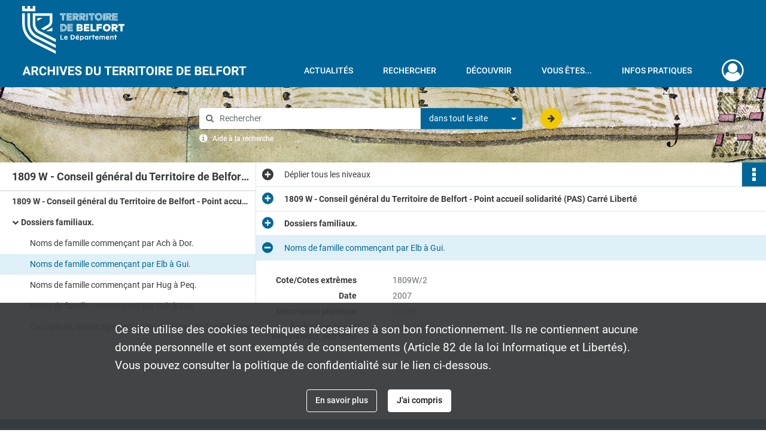

--- FILE ---
content_type: image/svg+xml
request_url: https://archives.territoiredebelfort.fr/assets/src/application/Custom/assets/static/front/img/icono-logo/logo-footer.aa9f1615b7458e211b689333b32af2ff.svg
body_size: 8126
content:
<svg xmlns="http://www.w3.org/2000/svg" xmlns:xlink="http://www.w3.org/1999/xlink" version="1.1" id="Calque_1" x="0px" y="0px" style="enable-background:new 0 0 457.9 247.3;" xml:space="preserve" width="201" height="94.17" viewBox="43.9 37 370.1 173.4">
<style type="text/css">
	.st0{fill:none;}
	.st1{fill:#FFFFFF;}
</style>
<rect class="st0" width="457.9" height="247.3"/>
<g>
	<g>
		<g>
			<path class="st1" d="M182.2,142h3.5v14h7.8v3.1h-11.3V142z"/>
			<path class="st1" d="M195.6,152.2c0-4.1,2.6-7,6.7-7c4,0,6.1,2.9,6.1,6.9c0,0.3,0,0.9-0.1,1.3H199c0.2,2,2,3,4,3     c1.6,0,3.4-0.4,4.7-1.3h0.2v3c-1.6,0.9-3.5,1.2-5.4,1.2C198.3,159.4,195.6,156.6,195.6,152.2z M205.2,151c0-1.8-1-2.9-2.8-2.9     c-1.9,0-3.2,1-3.3,2.9H205.2z"/>
			<path class="st1" d="M219,142h6.2c5.4,0,8.9,3.1,8.9,8.5s-3.5,8.6-8.9,8.6H219V142z M225.2,155.9c3.3,0,5.3-2.2,5.3-5.5     s-1.9-5.4-5.3-5.4h-2.6v10.9H225.2z"/>
			<path class="st1" d="M236.7,152.2c0-4.1,2.6-7,6.7-7c4,0,6.1,2.9,6.1,6.9c0,0.3,0,0.9-0.1,1.3h-9.3c0.2,2,2,3,4,3     c1.6,0,3.4-0.4,4.7-1.3h0.2v3c-1.6,0.9-3.5,1.2-5.4,1.2C239.4,159.4,236.7,156.6,236.7,152.2z M246.3,151c0-1.8-1-2.9-2.8-2.9     c-1.9,0-3.2,1-3.3,2.9H246.3z M241.7,144l2.6-2.8h3.6v0.2l-3.3,2.9h-2.9L241.7,144L241.7,144z"/>
			<path class="st1" d="M252.8,145.6h3.4v1.8c0.9-1.4,2.5-2.1,4.2-2.1c3.8,0,6,3.2,6,7s-2.2,7-6,7c-1.7,0-3.4-0.7-4.2-2.1v5.7h-3.4     V145.6z M263.1,152.2c0-2.2-1.3-4-3.5-4s-3.6,1.8-3.6,4s1.4,4,3.6,4S263.1,154.5,263.1,152.2z"/>
			<path class="st1" d="M269.1,152.2c0-3.8,2.2-7,6-7c1.7,0,3.3,0.7,4.2,2.1v-1.8h3.4v13.4h-3.4v-1.8c-0.9,1.4-2.5,2.1-4.2,2.1     C271.2,159.2,269.1,156.1,269.1,152.2z M279.5,152.2c0-2.2-1.4-4-3.6-4s-3.5,1.8-3.5,4s1.3,4,3.5,4S279.5,154.5,279.5,152.2z"/>
			<path class="st1" d="M286.6,145.6h3.4v2c0.7-1.3,1.8-2.3,3.5-2.3c0.4,0,0.8,0.1,1.2,0.3v2.8h-0.3c-0.3-0.1-0.7-0.1-1-0.1     c-2.2,0-3.5,1.6-3.5,3.8v6.9h-3.4v-13.4H286.6z"/>
			<path class="st1" d="M299,148.4h-2.6v-2.8h2.6v-3.3h3.4v3.3h3.3v2.8h-3.3V159H299V148.4z"/>
			<path class="st1" d="M307.1,152.2c0-4.1,2.6-7,6.7-7c4,0,6.1,2.9,6.1,6.9c0,0.3,0,0.9-0.1,1.3h-9.3c0.2,2,2,3,4,3     c1.6,0,3.4-0.4,4.7-1.3h0.2v3c-1.6,0.9-3.5,1.2-5.4,1.2C309.8,159.4,307.1,156.6,307.1,152.2z M316.6,151c0-1.8-1-2.9-2.8-2.9     c-1.9,0-3.2,1-3.3,2.9H316.6z"/>
			<path class="st1" d="M323.1,145.6h3.4v1.7c0.8-1.3,2.3-2.1,3.9-2.1c1.8,0,3.2,0.9,3.8,2.4c0.8-1.5,2.5-2.4,4.3-2.4     c2.8,0,4.3,1.9,4.3,4.7v9h-3.4v-7.9c0-1.6-0.7-2.8-2.3-2.8s-2.5,1.3-2.5,2.8v7.9h-3.3v-7.9c0-1.6-0.7-2.8-2.3-2.8     s-2.5,1.3-2.5,2.8v7.9h-3.4L323.1,145.6L323.1,145.6z"/>
			<path class="st1" d="M345.9,152.2c0-4.1,2.6-7,6.7-7c4,0,6.1,2.9,6.1,6.9c0,0.3,0,0.9-0.1,1.3h-9.2c0.2,2,2,3,4,3     c1.6,0,3.4-0.4,4.7-1.3h0.2v3c-1.6,0.9-3.5,1.2-5.4,1.2C348.6,159.4,345.9,156.6,345.9,152.2z M355.5,151c0-1.8-1-2.9-2.8-2.9     c-1.9,0-3.2,1-3.3,2.9H355.5z"/>
			<path class="st1" d="M362,145.6h3.4v1.7c0.9-1.4,2.3-2.1,4.1-2.1c2.8,0,4.7,1.9,4.7,4.7v9h-3.4v-7.9c0-1.7-0.9-2.8-2.6-2.8     s-2.8,1.1-2.8,2.8v7.9H362L362,145.6L362,145.6z"/>
			<path class="st1" d="M379.1,148.4h-2.6v-2.8h2.6v-3.3h3.4v3.3h3.3v2.8h-3.3V159h-3.4V148.4z"/>
		</g>
	</g>
	<g>
		<g>
			<path class="st1" d="M180.3,63.4h21.9v2.3h-21.9V63.4z M188,69.9h-7.7v-2.3h10v21.9H188V69.9z M192.2,67.7h10V70h-7.7v19.6h-2.3     V67.7z"/>
			<path class="st1" d="M204.7,63.4h19v2.3H207v21.5h16.7v2.3h-19V63.4z M208.9,67.7h14.8V70h-12.5v3.1h11.4v2.3h-13.7V67.7z      M208.9,77.2h13.7v2.3h-11.4v3.5h12.5v2.3h-14.8V77.2z"/>
			<path class="st1" d="M226.4,63.4h12.2c4.5,0,9.7,2.6,9.7,8.6c0,4.6-3.2,7.2-6.9,8.1l8,9.3h-3.1l-9.5-11h1.8     c3.8,0,7.4-2.1,7.4-6.3s-3.6-6.3-7.4-6.3h-9.9v23.8h-2.3V63.4z M230.6,67.7h8c3.1,0,5.5,1.7,5.5,4.4s-2.3,4.4-5.5,4.4h-5.7v0.4     l10.9,12.7h-3l-7.8-9.2v9.2h-2.3L230.6,67.7L230.6,67.7z M238.6,74.2c2.5,0,3.1-1.2,3.1-2.1c0-0.9-0.7-2.1-3.1-2.1h-5.7v4.2     H238.6z"/>
			<path class="st1" d="M250.8,63.4h12.2c4.5,0,9.7,2.6,9.7,8.6c0,4.6-3.2,7.2-6.9,8.1l8,9.3h-3.1l-9.5-11h1.8     c3.8,0,7.4-2.1,7.4-6.3s-3.6-6.3-7.4-6.3h-9.9v23.8h-2.3L250.8,63.4L250.8,63.4z M255.1,67.7h8c3.1,0,5.5,1.7,5.5,4.4     s-2.3,4.4-5.5,4.4h-5.7v0.4l10.9,12.7h-3l-7.9-9.2v9.2h-2.3V67.7z M263.1,74.2c2.5,0,3.1-1.2,3.1-2.1c0-0.9-0.7-2.1-3.1-2.1h-5.7     v4.2H263.1z"/>
			<path class="st1" d="M275.1,63.4h2.3v26.1h-2.3V63.4z M279.5,63.4h2.3v26.1h-2.3V63.4z"/>
			<path class="st1" d="M284.2,63.4h21.9v2.3h-21.9V63.4z M291.9,69.9h-7.7v-2.3h10v21.9h-2.3V69.9z M296.1,67.7h10V70h-7.7v19.6     h-2.3V67.7z"/>
			<path class="st1" d="M306.6,76.4c0-7.6,5.8-13.6,13.4-13.6s13.4,6,13.4,13.6c0,7.6-5.8,13.6-13.4,13.6     C312.5,90.1,306.6,84.1,306.6,76.4z M331.2,76.4c0-6.4-4.8-11.3-11.1-11.3c-6.4,0-11.1,5-11.1,11.3c0,6.4,4.8,11.3,11.1,11.3     S331.2,82.9,331.2,76.4z M310.9,76.4c0-5.3,3.9-9.4,9.2-9.4c5.3,0,9.2,4.1,9.2,9.4s-3.9,9.4-9.2,9.4S310.9,81.8,310.9,76.4z      M327.1,76.4c0-4.1-2.8-7.1-6.9-7.1s-6.9,3-6.9,7.1c0,4.1,2.8,7.1,6.9,7.1C324.1,83.6,327.1,80.6,327.1,76.4z"/>
			<path class="st1" d="M336.1,63.4h2.3v26.1h-2.3V63.4z M340.2,63.4h2.3v26.1h-2.3V63.4z"/>
			<path class="st1" d="M345.5,63.4h12.2c4.5,0,9.7,2.6,9.7,8.6c0,4.6-3.2,7.2-6.9,8.1l8,9.3h-3.1l-9.5-11h1.8     c3.8,0,7.4-2.1,7.4-6.3s-3.6-6.3-7.4-6.3h-9.9v23.8h-2.3V63.4z M349.6,67.7h8c3.1,0,5.5,1.7,5.5,4.4s-2.3,4.4-5.5,4.4h-5.7v0.4     l10.9,12.7h-3l-7.8-9.2v9.2h-2.3V67.7H349.6z M357.6,74.2c2.5,0,3.1-1.2,3.1-2.1c0-0.9-0.7-2.1-3.1-2.1h-5.7v4.2H357.6z"/>
			<path class="st1" d="M369.9,63.4h19v2.3h-16.7v21.5h16.7v2.3h-19V63.4z M374.1,67.7h14.8V70h-12.5v3.1h11.4v2.3H374L374.1,67.7     L374.1,67.7z M374.1,77.2h13.7v2.3h-11.4v3.5h12.5v2.3h-14.8V77.2z"/>
			<g>
				<path class="st1" d="M182.2,102.7h9.7c8.3,0,13.9,4.7,13.9,13.1c0,8.3-5.5,13.1-13.9,13.1h-9.7V102.7z M192,126.5      c7.3,0,11.6-3.9,11.6-10.7c0-6.9-4.3-10.7-11.6-10.7h-7.4v21.5h7.4V126.5z M186.5,106.9h5.5c6.4,0,9.6,3.1,9.6,8.8      c0,5.7-3.3,8.8-9.6,8.8h-5.5V106.9z M192,122.2c5.3,0,7.3-2.3,7.3-6.5s-2.1-6.5-7.3-6.5h-3.2v13.1h3.2V122.2z"/>
				<path class="st1" d="M208.3,102.7h19v2.3h-16.7v21.5h16.7v2.3h-19V102.7z M212.5,106.9h14.8v2.3h-12.5v3.1h11.4v2.3h-13.7V106.9      z M212.5,116.6h13.7v2.3h-11.4v3.5h12.5v2.3h-14.8V116.6z"/>
			</g>
			<g>
				<path class="st1" d="M335.6,115.8c0-8.1,5.8-13.7,13.8-13.7c8.1,0,13.8,5.6,13.8,13.7c0,8.1-5.8,13.7-13.8,13.7      S335.6,123.9,335.6,115.8z M355.8,115.8c0-4-2.3-7-6.3-7s-6.3,3-6.3,7c0,3.8,2.3,7,6.3,7S355.8,119.8,355.8,115.8z"/>
				<path class="st1" d="M390.2,128.5v0.4h-8.6l-7.5-9.6v9.6h-7.3v-26.1h12.3c6,0,10.4,2.6,10.4,8.4c0,4.3-3.3,7.9-7.6,7.9l0,0      L390.2,128.5z M382.1,111.4c0-1.6-1.3-2.6-2.9-2.6h-5v5.2h5C380.8,114.1,382.1,113.1,382.1,111.4z"/>
				<path class="st1" d="M399.1,109.1h-7.7v-6.3H414v6.3h-7.6v19.8h-7.3V109.1z"/>
				<g>
					<path class="st1" d="M240.6,102.7h12.7c5,0,9.2,1.9,9.2,6.9c0,2.5-1.3,4.4-3.5,5.6c2.8,1.2,4.2,3.3,4.2,6.3       c0,5.2-4.4,7.3-9.6,7.3h-13.1L240.6,102.7L240.6,102.7z M252.8,112.8c1.5,0,2.7-0.5,2.7-2s-1.2-2-2.7-2h-5.1v4H252.8z        M253.4,122.8c1.5,0,2.9-0.7,2.9-2.2s-1.3-2.2-2.9-2.2h-5.7v4.4H253.4z"/>
					<path class="st1" d="M267,102.7h19.6v6.3h-12.3v3.5h11.1v6.1h-11.1v3.8h12.3v6.3h-19.6L267,102.7L267,102.7z"/>
					<path class="st1" d="M291,102.7h7.3v19.8h11.1v6.3H291V102.7z"/>
					<path class="st1" d="M312.6,102.7h19.6v6.3H320v3.5h11.1v6.1H320v10.2h-7.3L312.6,102.7L312.6,102.7z"/>
				</g>
			</g>
		</g>
		<g>
			<g>
				<polygon class="st1" points="98.9,91.6 118,80.2 98.9,80.2     "/>
			</g>
			<polygon class="st1" points="91.5,37 82,37 82,46.5 72.4,46.5 72.4,37 62.9,37 62.9,46.5 53.4,46.5 53.4,37 43.9,37 43.9,56      91.5,56    "/>
			<polygon class="st1" points="152.9,115.2 130,128.7 152.9,128.7    "/>
			<path class="st1" d="M165.3,157.1L108,128.2c-10.1-5.1-16.4-15.3-16.4-26.7V72.9h51.9v17.7c0,10.5-4.3,13.1-10.2,16.7l-21,12.4     l10.1,5.1l15.8-9.3c6.3-3.8,14.9-9,14.9-24.8V63.4H82v38.1c0,15,8.3,28.5,21.7,35.2l61.6,31V157.1z"/>
			<path class="st1" d="M165.3,178.4l-65.9-33.2c-16.6-8.4-26.9-25.1-26.9-43.7V63.4H63v38.1c0,22.2,12.3,42.2,32.2,52.2l70.2,35.3     L165.3,178.4L165.3,178.4z"/>
			<path class="st1" d="M165.3,199.7l-74.4-37.5c-23.1-11.6-37.4-34.9-37.4-60.7V63.4H44v38.1c0,29.4,16.3,56,42.6,69.2l78.7,39.7     V199.7z"/>
		</g>
	</g>
</g>
</svg>